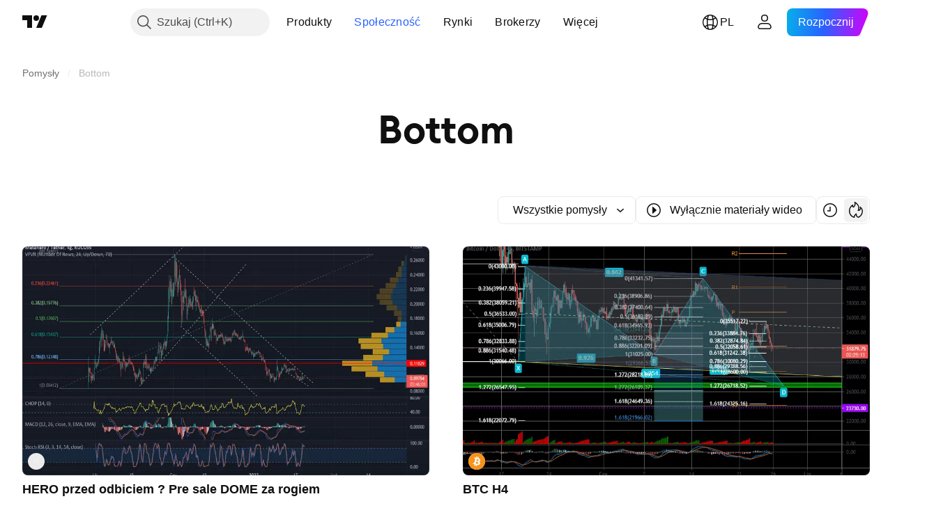

--- FILE ---
content_type: text/css; charset=utf-8
request_url: https://static.tradingview.com/static/bundles/30481.e8894849630ac4078d36.css
body_size: 456
content:
.desktop-cIgT47qY{display:none}@media (min-width:568px){.desktop-cIgT47qY{display:block}}.mobile-cIgT47qY{--ui-lib-round-tabs-hor-padding:var(--adaptive-mf-container-padding);display:block}@media (min-width:568px){.mobile-cIgT47qY{display:none}}.header-a7yb11E8{margin:var(--v-rhythm-spacing-5) 0 var(--v-rhythm-spacing-4)}.heading-a7yb11E8{font-family:EuclidCircularSemibold,sans-serif;font-feature-settings:"tnum" on,"lnum" on;--ui-lib-typography-line-height:36px;line-height:var(--ui-lib-typography-line-height);--ui-lib-typography-font-size:32px;color:var(--color-content-secondary-neutral-bold);font-size:var(--ui-lib-typography-font-size);font-style:normal;font-weight:600;letter-spacing:-.02em;margin:0 auto;text-align:center;word-break:break-word}[data-query-type=container] .heading-a7yb11E8{font-family:EuclidCircularSemibold,sans-serif;font-feature-settings:"tnum" on,"lnum" on;--ui-lib-typography-line-height:36px;line-height:var(--ui-lib-typography-line-height);--ui-lib-typography-font-size:32px;font-size:var(--ui-lib-typography-font-size);font-style:normal;font-weight:600;letter-spacing:-.02em}@media (min-width:768px){.heading-a7yb11E8{font-family:EuclidCircularSemibold,sans-serif;font-feature-settings:"tnum" on,"lnum" on;--ui-lib-typography-line-height:52px;line-height:var(--ui-lib-typography-line-height);--ui-lib-typography-font-size:48px;font-size:var(--ui-lib-typography-font-size);font-style:normal;font-weight:600;letter-spacing:-.02em}}@supports not (container-type:inline-size){@media (min-width:702px){[data-query-type=container] .heading-a7yb11E8{font-family:EuclidCircularSemibold,sans-serif;font-feature-settings:"tnum" on,"lnum" on;--ui-lib-typography-line-height:52px;line-height:var(--ui-lib-typography-line-height);--ui-lib-typography-font-size:48px;font-size:var(--ui-lib-typography-font-size);font-style:normal;font-weight:600;letter-spacing:-.02em}}}@container content-container (min-width: 702px){[data-query-type=container] .heading-a7yb11E8{font-family:EuclidCircularSemibold,sans-serif;font-feature-settings:"tnum" on,"lnum" on;--ui-lib-typography-line-height:52px;line-height:var(--ui-lib-typography-line-height);--ui-lib-typography-font-size:48px;font-size:var(--ui-lib-typography-font-size);font-style:normal;font-weight:600;letter-spacing:-.02em}}@media (min-width:1280px){.heading-a7yb11E8{font-family:EuclidCircularSemibold,sans-serif;font-feature-settings:"tnum" on,"lnum" on;--ui-lib-typography-line-height:64px;line-height:var(--ui-lib-typography-line-height);--ui-lib-typography-font-size:56px;font-size:var(--ui-lib-typography-font-size);font-style:normal;font-weight:600;letter-spacing:normal}}@supports not (container-type:inline-size){@media (min-width:1214px){[data-query-type=container] .heading-a7yb11E8{font-family:EuclidCircularSemibold,sans-serif;font-feature-settings:"tnum" on,"lnum" on;--ui-lib-typography-line-height:64px;line-height:var(--ui-lib-typography-line-height);--ui-lib-typography-font-size:56px;font-size:var(--ui-lib-typography-font-size);font-style:normal;font-weight:600;letter-spacing:normal}}}@container content-container (min-width: 1214px){[data-query-type=container] .heading-a7yb11E8{font-family:EuclidCircularSemibold,sans-serif;font-feature-settings:"tnum" on,"lnum" on;--ui-lib-typography-line-height:64px;line-height:var(--ui-lib-typography-line-height);--ui-lib-typography-font-size:56px;font-size:var(--ui-lib-typography-font-size);font-style:normal;font-weight:600;letter-spacing:normal}}@media (min-width:1024px){.heading-a7yb11E8{max-width:800px}}.categories-a7yb11E8{margin:var(--v-rhythm-footer-2-space) 0 0}.feed-a7yb11E8{margin:var(--v-rhythm-spacing-5) 0 0}.emptyStateIcon-a7yb11E8{background-image:url(ghost-with-pencil.232c5012efc8a55fb451.svg);height:120px;width:120px}html.theme-dark .emptyStateIcon-a7yb11E8{background-image:url(ghost-with-pencil-dark.222f049ab7894197e785.svg)}.emptyStateButton-a7yb11E8{width:100%}@media (min-width:768px){.emptyStateButton-a7yb11E8{width:auto}}